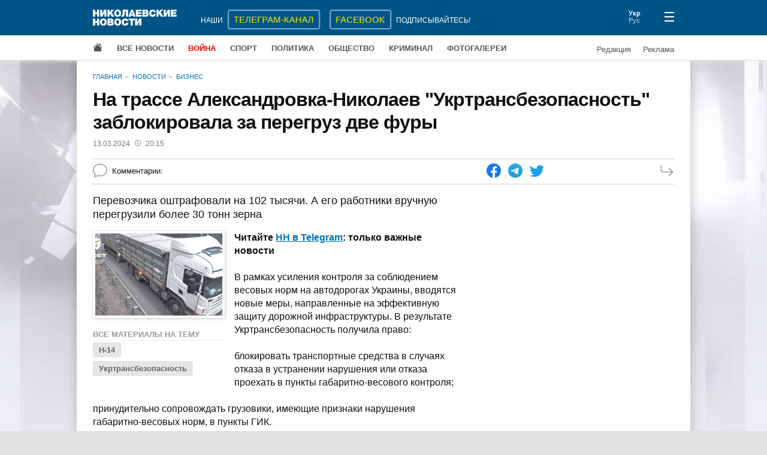

--- FILE ---
content_type: text/html; charset=UTF-8
request_url: https://www.niknews.mk.ua/2024/03/13/na-trasse-aleksandrovka-nikolaev-ukrtransbezopasnost-zablokirovala-za-peregruz-dve-fury/
body_size: 3545
content:
 <!DOCTYPE html>
<html lang="ru" prefix="og: http://ogp.me/ns#">
  <head>
    <meta charset="utf-8">
    <meta name="viewport" content="width=device-width, initial-scale=1">
    <meta name="description" content="Перевозчика оштрафовали на 102 тысячи. А его работники вручную перегрузили более 30 тонн зерна">
    <meta property="og:url" content="https://www.niknews.mk.ua/2024/03/13/na-trasse-aleksandrovka-nikolaev-ukrtransbezopasnost-zablokirovala-za-peregruz-dve-fury/">
    <meta property="og:title" content="На трассе Александровка-Николаев &quot;Укртрансбезопасность&quot; заблокировала за перегруз две фуры">
    <meta property="og:type" content="article">
    <meta property="og:description" content="Перевозчика оштрафовали на 102 тысячи. А его работники вручную перегрузили более 30 тонн зерна">
    <meta property="og:image" content="https://www.niknews.mk.ua/image/91/90432-600x0.jpg">
    <meta property="og:image:width" content="600">
    <meta property="og:image:height" content="389">
    <meta property="og:image:alt" content="На трассе Александровка-Николаев "Укртрансбезопасность" заблокировала за перегруз две фуры">
    <meta name="twitter:card" content="summary_large_image">
    <title>На трассе Александровка-Николаев &quot;Укртрансбезопасность&quot; заблокировала за перегруз две фуры</title>
    <link rel="canonical" href="https://www.niknews.mk.ua/2024/03/13/na-trasse-aleksandrovka-nikolaev-ukrtransbezopasnost-zablokirovala-za-peregruz-dve-fury/">
    <link rel="alternate" hreflang="ru" href="https://www.niknews.mk.ua/2024/03/13/na-trasse-aleksandrovka-nikolaev-ukrtransbezopasnost-zablokirovala-za-peregruz-dve-fury/">
    <link rel="alternate" hreflang="uk" href="https://www.niknews.mk.ua/uk/2024/03/13/na-trasse-aleksandrovka-nikolaev-ukrtransbezopasnost-zablokirovala-za-peregruz-dve-fury/">
    <!-- Global site tag (gtag.js) - Google Analytics -->
    <script async src="https://www.googletagmanager.com/gtag/js?id=UA-1308982-1"></script>
    <script>window.dataLayer=window.dataLayer||[];function gtag(){dataLayer.push(arguments);}gtag('js',new Date());gtag('config','UA-1308982-1');</script>
    <!-- Counter -->
<!-- Global site tag (gtag.js) - Google Analytics -->
<script async src="https://www.googletagmanager.com/gtag/js?id=G-97PQ11SNKT"></script>
<script>
  window.dataLayer = window.dataLayer || [];
  function gtag(){dataLayer.push(arguments);}
  gtag('js', new Date());

  gtag('config', 'G-97PQ11SNKT');
</script>
    <link rel="stylesheet" href="/static/style.css?v=1.9.0">
    <script async src="https://pagead2.googlesyndication.com/pagead/js/adsbygoogle.js?client=ca-pub-0165115766665577" crossorigin="anonymous"></script>
    <script type="application/ld+json">[{"@context":"https://schema.org","@type":"NewsArticle","headline":"На трассе Александровка-Николаев &quot;Укртрансбезопасность&quot; заблокировала за перегруз две фуры","datePublished":"2024-03-13T18:15:00+00:00","dateModified":"2024-03-13T20:10:00+00:00"},{"@context":"https://schema.org","@type":"BreadcrumbList","itemListElement":[{"@type":"ListItem","position":1,"name":"Главная","item":"https://www.niknews.mk.ua/"},{"@type":"ListItem","position":2,"name":"Новости","item":"https://www.niknews.mk.ua/novosti"}]}]</script>
  </head>
  <body>
    <div id="root">
      <header>
        <div class="menu-close header">
          <div class="container header-row">
            <div class="logo">
              <a href="/"><img src="/static/logo.ru.svg" alt="Николаевские новости"></a>
            </div>
          </div>
        </div>
      </header>
      <div class="container">
        <div class="breadcrumbs">
          <a href="/">Главная</a>
          <a href="/novosti">Новости</a>
          <a href="/biznes">Бизнес</a>
        </div>
        <article data-id="141544">
          <h1>На трассе Александровка-Николаев "Укртрансбезопасность" заблокировала за перегруз две фуры</h1>
          <div class="date-author">
            <time datetime="2024-03-13 08:15">13.03.2024<svg xmlns="http://www.w3.org/2000/svg" width="10" height="10" fill="currentColor" viewBox="0 0 16 16"><path d="M8 3.5a.5.5 0 0 0-1 0V9a.5.5 0 0 0 .252.434l3.5 2a.5.5 0 0 0 .496-.868L8 8.71V3.5z"/><path d="M8 16A8 8 0 1 0 8 0a8 8 0 0 0 0 16zm7-8A7 7 0 1 1 1 8a7 7 0 0 1 14 0z"/></svg>20:15</time>
            
          </div>
          <div class="data">
            <div class="comments-count"><span id="comcaption">Комментарии: </span><span id="comcount" data-xid="141544"></span></div>
            <div class="share">
              <a class="share-icon facebook" href="https://www.facebook.com/sharer/sharer.php?u=https%3A%2F%2Fwww.niknews.mk.ua%2F2024%2F03%2F13%2Fna-trasse-aleksandrovka-nikolaev-ukrtransbezopasnost-zablokirovala-za-peregruz-dve-fury%2F" rel="nofollow"></a>
              <a class="share-icon telegram" href="https://t.me/share/url?url=https%3A%2F%2Fwww.niknews.mk.ua%2F2024%2F03%2F13%2Fna-trasse-aleksandrovka-nikolaev-ukrtransbezopasnost-zablokirovala-za-peregruz-dve-fury%2F&text=%D0%9D%D0%B0%20%D1%82%D1%80%D0%B0%D1%81%D1%81%D0%B5%20%D0%90%D0%BB%D0%B5%D0%BA%D1%81%D0%B0%D0%BD%D0%B4%D1%80%D0%BE%D0%B2%D0%BA%D0%B0-%D0%9D%D0%B8%D0%BA%D0%BE%D0%BB%D0%B0%D0%B5%D0%B2%20%22%D0%A3%D0%BA%D1%80%D1%82%D1%80%D0%B0%D0%BD%D1%81%D0%B1%D0%B5%D0%B7%D0%BE%D0%BF%D0%B0%D1%81%D0%BD%D0%BE%D1%81%D1%82%D1%8C%22%20%D0%B7%D0%B0%D0%B1%D0%BB%D0%BE%D0%BA%D0%B8%D1%80%D0%BE%D0%B2%D0%B0%D0%BB%D0%B0%20%D0%B7%D0%B0%20%D0%BF%D0%B5%D1%80%D0%B5%D0%B3%D1%80%D1%83%D0%B7%20%D0%B4%D0%B2%D0%B5%20%D1%84%D1%83%D1%80%D1%8B" rel="nofollow"></a>
              <a class="share-icon twitter" href="https://twitter.com/intent/tweet?url=https%3A%2F%2Fwww.niknews.mk.ua%2F2024%2F03%2F13%2Fna-trasse-aleksandrovka-nikolaev-ukrtransbezopasnost-zablokirovala-za-peregruz-dve-fury%2F&text=%D0%9D%D0%B0%20%D1%82%D1%80%D0%B0%D1%81%D1%81%D0%B5%20%D0%90%D0%BB%D0%B5%D0%BA%D1%81%D0%B0%D0%BD%D0%B4%D1%80%D0%BE%D0%B2%D0%BA%D0%B0-%D0%9D%D0%B8%D0%BA%D0%BE%D0%BB%D0%B0%D0%B5%D0%B2%20%22%D0%A3%D0%BA%D1%80%D1%82%D1%80%D0%B0%D0%BD%D1%81%D0%B1%D0%B5%D0%B7%D0%BE%D0%BF%D0%B0%D1%81%D0%BD%D0%BE%D1%81%D1%82%D1%8C%22%20%D0%B7%D0%B0%D0%B1%D0%BB%D0%BE%D0%BA%D0%B8%D1%80%D0%BE%D0%B2%D0%B0%D0%BB%D0%B0%20%D0%B7%D0%B0%20%D0%BF%D0%B5%D1%80%D0%B5%D0%B3%D1%80%D1%83%D0%B7%20%D0%B4%D0%B2%D0%B5%20%D1%84%D1%83%D1%80%D1%8B" rel="nofollow"></a>
            </div>
            <a class="next" href="/ru/next/1710353700" rel="nofollow"></a>
          </div>
          <div id="middle" class="row">
            <div id="content">
              <div id="lead" class="lead"><p>Перевозчика оштрафовали на 102 тысячи. А его работники вручную перегрузили более 30 тонн зерна</p></div>
              <div class="clearfix">
                <div id="media" class="media"></div>
                <p><strong>Читайте <a href="https://t.me/news_nn95">НН в Telegram</a>: только важные новости</strong><br /> <br /> В рамках усиления контроля за соблюдением весовых норм на автодорогах Украины, вводятся новые меры, направленные на эффективную защиту дорожной инфраструктуры. В результате Укртрансбезопасность получила право:<br /> <br /> блокировать транспортные средства в случаях отказа в устранении нарушения или отказа проехать в пункты габаритно-весового контроля;<br /> <br /> принудительно сопровождать грузовики, имеющие признаки нарушения габаритно-весовых норм, в пункты ГИК.<br /> <br /> Так, на днях в ходе рейдовой проверки на автодороге Н-14 Александровка-Кропивницкий-Николаев зафиксирован случай нарушения весовых норм.<br /> <br /> Работники Отдела государственного надзора (контроля) остановили два грузовика марки MAN для прохождения весового контроля. Результаты шокировали: общая масса первого транспортного средства составляла 56 тонн, превышая допустимые нормы на 40%, а второго грузовика — 57 тонн при тех же допустимых 40%.<br /> <br /> За такие нарушения предусмотрены финансовые санкции. В этом случае перевозчику выписали штраф в 102 000 гривен. Кроме того, машины заблокировали и разрешили продолжить движение только после того, как с фур сгрузили перевес. Причем, делать это довелось вручную.</p>              
              </div>
              <iframe src="https://www.facebook.com/plugins/video.php?height=476&href=https%3A%2F%2Fwww.facebook.com%2FDSBT.UA%2Fvideos%2F1463503417570461%2F&show_text=false&width=276&t=0" width="276" height="476" style="border:none;overflow:hidden" scrolling="no" frameborder="0" allowfullscreen="true" allow="autoplay; clipboard-write; encrypted-media; picture-in-picture; web-share" allowFullScreen="true"></iframe>              <div id="article-bottom"></div>
              <div id="adv"></div>
            </div>
            <aside></aside>
          </div>
        </article>
        <div class="lastnews" data-section="3"></div>
      </div>
      <footer></footer>
    </div>
    <script id="data" type="application/json">{"comments":true,"images":[{"id":90432,"image":"/image/91/90432-600x0.jpg","caption":"","credit":""}],"keywords":[{"id":399,"word":"Н-14","url":"/keyword/n-14"},{"id":436,"word":"Укртрансбезопасность","url":"/keyword/ukrtransbezopasnost"}],"relate":[],"section":3}</script>
    <script defer src="/static/commons.js?v=1.9.0"></script>
    <script defer src="/static/article.js?v=1.9.0"></script>
    <script async src="/user.js?article=141544"></script>
    <script>document.querySelectorAll('.share-icon').forEach(function(el){el.onclick=function(e){e.preventDefault();window.open(e.target.href,'_blank','scrollbars=0,resizable=1,menubar=0,left=100,top=100,width=650,height=570,toolbar=0,status=0');}});</script>
  </body>
</html>

--- FILE ---
content_type: text/html; charset=utf-8
request_url: https://www.google.com/recaptcha/api2/aframe
body_size: 267
content:
<!DOCTYPE HTML><html><head><meta http-equiv="content-type" content="text/html; charset=UTF-8"></head><body><script nonce="OHpq_t3VNGicxQIDUIowCg">/** Anti-fraud and anti-abuse applications only. See google.com/recaptcha */ try{var clients={'sodar':'https://pagead2.googlesyndication.com/pagead/sodar?'};window.addEventListener("message",function(a){try{if(a.source===window.parent){var b=JSON.parse(a.data);var c=clients[b['id']];if(c){var d=document.createElement('img');d.src=c+b['params']+'&rc='+(localStorage.getItem("rc::a")?sessionStorage.getItem("rc::b"):"");window.document.body.appendChild(d);sessionStorage.setItem("rc::e",parseInt(sessionStorage.getItem("rc::e")||0)+1);localStorage.setItem("rc::h",'1769991379182');}}}catch(b){}});window.parent.postMessage("_grecaptcha_ready", "*");}catch(b){}</script></body></html>